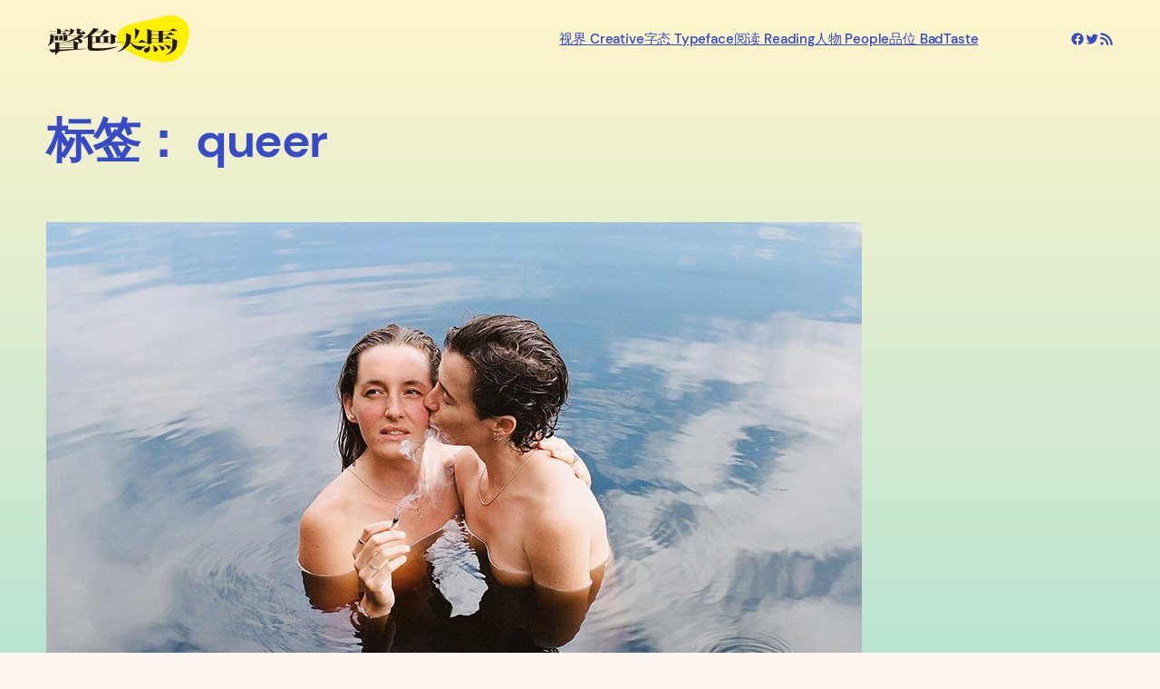

--- FILE ---
content_type: image/svg+xml
request_url: https://shengsequanma.com/wp-content/uploads/2022/01/ShengseQuanma.svg
body_size: 2919
content:
<?xml version="1.0" encoding="utf-8"?>
<!-- Generator: Adobe Illustrator 24.2.1, SVG Export Plug-In . SVG Version: 6.00 Build 0)  -->
<svg version="1.1" id="图层_1" xmlns="http://www.w3.org/2000/svg" xmlns:xlink="http://www.w3.org/1999/xlink" x="0px" y="0px"
	 viewBox="0 0 160 54" style="enable-background:new 0 0 160 54;" xml:space="preserve">
<style type="text/css">
	.st0{fill:#FFF000;}
	.st1{fill:#231815;}
</style>
<path class="st0" d="M157.49,24.08c-3.64,15.28-7.74,28.52-26.18,28.52S78.59,39.97,78.59,24.38S109.1,8.97,129.23,2.35
	C146.42-3.3,160.92,9.68,157.49,24.08z"/>
<g>
	<path class="st1" d="M34.71,37.8c0.08-0.16,0.11-0.34,0.1-0.53c-0.05-0.85-0.11-2.21-0.11-3.31c0-0.24,0-0.87,0-1.47
		c1.22-0.52,1.43-0.65,1.43-0.9c0-0.16-0.12-0.27-0.49-0.46c-1.47-0.71-5.66-2.07-5.66-2.07l0.18,1.76H9.92
		c-1.04,0-1.78-0.06-2.56-0.2l0.22,0.7c0.74-0.14,1.34-0.17,2.34-0.17h0.08v6.84v0.51H8.18c-0.39,0-0.52,0-0.87,0
		c-1.13,0-1.78,0-2.13,0c-0.43,0-1.13-0.03-2.08-0.06c0.47,1.41,2.81,3.2,3.56,3.3c1.2,0.15,3.34-0.31,3.34-0.31L9.9,44.7l0.3-0.09
		l4.24-4.05c0,0,8.45-0.82,15.71-1.42c1.09-0.11,9.77-0.8,12.93-1.15l0.12-0.46c-3.34,0.2-3.62,0.21-8.65,0.45L34.71,37.8z
		 M30.2,38.17c-5.46,0.2-7.45,0.2-15.69,0.29v-2.08H30.2V38.17z M30.2,36.06H14.52v-2.28H30.2V36.06z M30.2,33.45H14.52v-2.31h15.67
		l0.02,0.2V33.45z"/>
	<path class="st1" d="M41.78,23.98c0-0.14-0.17-0.29-0.56-0.46c-1.56-0.75-2.45-0.9-4.06-1.59c-0.82,0.6-1.14,1.2-1.71,1.6
		l-8.45-0.01c-0.74,0-1.3-0.06-2.13-0.17l0.22,0.64l1.82-0.13c0.83,0.18,2.2,0.58,2.2,0.58c1.41,0.36,2.52,0.85,3.41,1.4
		c-0.74,0.43-1.28,0.66-1.28,0.66c-2.86,1.3-5.81,2.36-9.75,3.31l0.17,0.32c5.68-0.64,9.42-1.52,12.76-2.59c0,0,0.03-0.01,0.07-0.03
		c0.85,0.99,1.29,1.99,1.61,2.75c0.43,1.04,0.43,1.04,0.61,1.21c0.17,0.14,0.48,0.23,0.74,0.23c1.17,0,2.74-1.23,2.56-2.26
		c-0.2-1.14-1.61-2.05-3.53-2.85c1.08-0.54,2.38-1.28,3.36-2.11C41.39,24.35,41.78,24.27,41.78,23.98z M33.16,25.43
		c-1.53-0.46-3.13-0.89-4.58-1.31l-1.2-0.29h3.7h4.12C34.55,24.47,33.82,25.01,33.16,25.43z"/>
	<path class="st1" d="M6.83,18.54h5.29v2.71H8.34c-0.91,0-1.65-0.06-2.52-0.2l0.26,0.64c0.65-0.06,1.47-0.12,2.26-0.12h14.6
		c0.22,0,0.35-0.06,0.35-0.14c0-0.06-0.04-0.12-0.17-0.2c-1.39-0.84-1.82-1.1-3.34-1.85c-1.15,0.9-2.3,1.87-2.3,1.87h-1.15v-2.71
		h9.04c0.26,0,0.43-0.06,0.43-0.14c0-0.06-0.04-0.12-0.17-0.23c-1.47-0.84-2.19-1.29-3.47-1.65c-1.04,0.69-2.47,1.71-2.47,1.71
		h-3.36v-1.47c0,0-3.12-1.24-4.29-1.3c0.04,0.95,0.09,1.42,0.09,2.05v0.72H6.83c-1,0-1.82-0.06-2.65-0.2l0.3,0.67
		C5.27,18.57,5.96,18.54,6.83,18.54z"/>
	<path class="st1" d="M8.11,28.54H19.1v0.49c0.04,0.29,0.22,0.38,1,0.38c1.17,0,3.12-1.27,3.12-1.59c0,0-0.09-3.58-0.09-3.58
		c0.87-0.29,1.04-0.4,1.04-0.58c0-0.14-0.13-0.23-0.39-0.4c-1.21-0.61-4.86-1.33-4.86-1.33c0.11,0.47,0.14,1.47,0.14,1.47H8.93
		c-1.95-0.58-2.56-1.01-4.6-1.47c0.09,1.33,0.13,1.88,0.13,3.24c0,4.02-0.52,6.93-2.52,9.24l0.35,0.17
		C5.89,32.49,7.54,30.92,8.11,28.54z M18.03,23.72h1.07v4.5h-1.07V23.72z M13.21,23.72h1.21v4.5h-1.21V23.72z M8.54,23.72h1.07v4.5
		H8.24C8.41,27.32,8.5,25.45,8.54,23.72z"/>
	<path class="st1" d="M23.61,22.79l0.22,0.26c2.21-0.61,3.38-1.1,4.55-1.85c1.47-0.95,1.95-1.76,2.17-3.76h3.3v3.07
		c0,0.67,0.35,1.01,1.26,1.16c0.65,0.12,1.21,0.14,4.64,0.14c1.69,0,1.34,0.15,2.04-0.02c0.74-0.17,1.26-0.79,1.26-1.28
		c0-0.38-0.22-0.61-0.69-0.84c-1.59-0.76-2.61-1.94-2.61-1.94s0.98,2.02-0.56,2.02c-1.43,0-1.83-0.03-1.83-0.43v-1.5
		c1.08-0.35,1.7-0.52,1.7-0.72c0-0.12-0.13-0.23-0.48-0.4c-1.17-0.58-4.92-1.32-4.92-1.32l0.19,1.75h-3.04
		c-1.91-0.67-2.52-1.15-4.55-1.73c0.13,0.9,0.17,1.36,0.17,2.02C26.43,20.19,25.78,21.37,23.61,22.79z"/>
	<path class="st1" d="M62.9,37.2c-6.15,0.4-10.37-0.06-11.37-0.23c-0.61-0.09-0.87-0.32-0.87-0.87v-4.95h20.64v0.98
		c0,0.43,0,0.66,0.49,0.55c0.35-0.08,2.45-0.84,3.64-1.28c0.48-0.18,0.79-0.65,0.76-1.16c-0.05-0.9-0.12-2.35-0.12-3.52
		c0-0.26,0-0.93,0-1.56c1.3-0.55,1.52-0.69,1.52-0.95c0-0.17-0.13-0.29-0.52-0.49c-1.56-0.75-6.05-2.54-6.05-2.54l0.28,2.91H59.47
		l3.15-1.18c1.26-0.67,5.23-2.83,5.23-2.83l2-1.19l-5.83-2.78l-1.05,2.72h-8.2c0.65-0.58,1.32-1.06,2.06-1.79l1.07-1.16
		c-0.47-0.11-0.47-0.11-6.02-0.89c-0.95,2-2.13,3.67-4.08,5.73c-2.13,2.28-3.9,3.73-7.07,5.75l0.3,0.26
		c2.82-1.04,3.6-1.36,4.86-1.97v8.1c0,0.32,0,0.35-0.04,1.74c0,0.55-0.04,1.27-0.04,2.31c0.04,0.67,0.17,1.07,0.35,1.39
		c0.35,0.58,1.08,1.04,1.95,1.21c1.52,0.35,0.84,0.76,9.77,0.43c13.88-0.51,21.63-4.84,21.63-4.84S73.65,36.5,62.9,37.2z
		 M68.33,24.42h2.98v6.41h-2.98V24.42z M59.56,24.42h4.05v6.41h-4.05V24.42z M54.83,30.83h-4.16v-6.41h4.16V30.83z M54.49,19.16h8.2
		c-1.17,1.97-2.78,3.72-3.91,4.94h-7.72c-0.88-0.42-1.32-0.74-1.95-1.03C51.41,21.67,52.79,20.69,54.49,19.16z"/>
	<path class="st1" d="M102.82,17.32c-2.39-0.84-2.88-1.13-5.26-1.9c1.12,4.5,0.59,9.47,0,12.37
		C101.84,23.82,102.82,17.32,102.82,17.32z"/>
	<path class="st1" d="M110.05,35.41c-2.43-0.43-6.73-0.38-8.56-0.59c-1.93-0.23-4.22-0.48-8.19-3.8h16.65c0.3,0,0.48-0.06,0.48-0.17
		c0-0.09-0.09-0.17-0.3-0.29c-2.08-1.21-2.73-1.59-4.99-2.75c-1.41,1.21-2,1.76-3.51,2.89h-8.88c0.07-0.23,0.13-0.46,0.16-0.69
		l0.17-0.74c0.43-5.26,0.48-6.55,0.48-6.55l-5.59-2.34l0.3,2.92c0,2.05-0.09,4.12-0.3,5.97l-0.01,0.04
		c-0.07,0.45-0.18,0.91-0.31,1.39h-6.26c-1.34,0-2.21-0.06-3.64-0.29l0.3,0.82c1.13-0.14,2.04-0.2,3.34-0.2h6.17
		c-1.14,3.67-4.12,7.85-9.09,9.89l0.22,0.26c6.06-1.27,12.41-6,13.95-10.1c2.75,4.57,5.98,7.83,11.85,8.24
		c0.17,0.01,0.35-0.12,0.43-0.29c0.26-0.43,0.39-0.67,0.69-1.07c0.95-1.27,2.6-1.71,4.42-2.26L110.05,35.41z"/>
	<path class="st1" d="M133.79,36.94c0.69,1.07,0.87,1.21,1.52,1.21c1,0,2.04-0.98,2.04-1.97c0-1.33-2.04-2.17-7.03-2.95l-0.22,0.2
		C131.93,34.65,132.75,35.43,133.79,36.94z"/>
	<path class="st1" d="M144.28,18.22c0.3,0,0.48-0.06,0.48-0.17c0-0.06-0.09-0.14-0.26-0.26c-2.08-1.04-2.73-1.36-4.81-2.37
		c-1.34,0.93-1.78,1.5-3.17,2.48h-19.76c-2.39-0.84-3.12-1.35-5.51-1.99c0.22,1.94,0.26,3.35,0.26,6.45c0,4.6-0.04,6.68-0.26,9.46
		c0.04,0.55,0.3,0.64,1.87,0.64c1.34,0,2.47-0.12,2.86-0.29c0.22-0.12,0.26-0.23,0.3-0.46v-0.61h23.04
		c-0.04,1.45-0.13,2.87-0.28,4.18l-0.01,0.04c-0.65,3.99-1.95,6.62-7.72,8.99l0.22,0.26c6.59-1.39,11.76-5.2,12.45-9.51l0.17-0.74
		c0.43-5.26,0.48-5.6,0.48-5.6l-5.59-2.34c0,0,0.3,1.65,0.3,2.92c0,0.49-0.01,0.98-0.02,1.47h-10.51v-4.1h9.11
		c0.26,0,0.43-0.09,0.43-0.17c0-0.09-0.09-0.14-0.26-0.29c-1.95-1.07-2.52-1.39-4.51-2.43c-1.3,0.95-1.69,1.56-3.04,2.57h-1.74
		v-3.93H141c0.3,0,0.52-0.09,0.52-0.2c0-0.06-0.09-0.14-0.26-0.26c-1.99-1.04-2.6-1.33-4.64-2.31c-1.26,0.9-1.65,1.5-2.95,2.45
		h-4.86v-3.87H144.28z M124.09,30.77h-7.81v-4.1h7.81V30.77z M124.09,26.34h-7.81v-3.93h7.81V26.34z M124.09,22.09h-7.81v-3.87h7.81
		V22.09z"/>
	<path class="st1" d="M123.95,33.76l-0.26,0.2c1.6,1.5,2.39,2.6,3.08,4.28c0.43,1.04,0.43,1.04,0.61,1.21
		c0.17,0.14,0.48,0.23,0.74,0.23c1.17,0,2.56-1.21,2.56-2.26C130.67,36.22,128.67,35.12,123.95,33.76z"/>
	<path class="st1" d="M117.92,34.05l-0.35,0.12c0.91,1.76,1.21,3.04,1.26,5.38c0,0.98,0.39,1.42,1.21,1.42
		c1.39,0,3.17-1.39,3.17-2.49C123.21,37.29,121.26,35.67,117.92,34.05z"/>
	<path class="st1" d="M113.49,34.34c-0.61,2.11-1.52,2.1-4.34,3.17c-1.04,0.4-1.34,1.58-1.34,2.3c0,1.24,1,2.14,2.34,2.14
		c1.08,0,2.21-0.49,3.08-1.33c0.82-0.84,1.3-2.11,1.3-3.56c0-0.93-0.13-1.5-0.61-2.69L113.49,34.34z"/>
</g>
</svg>
